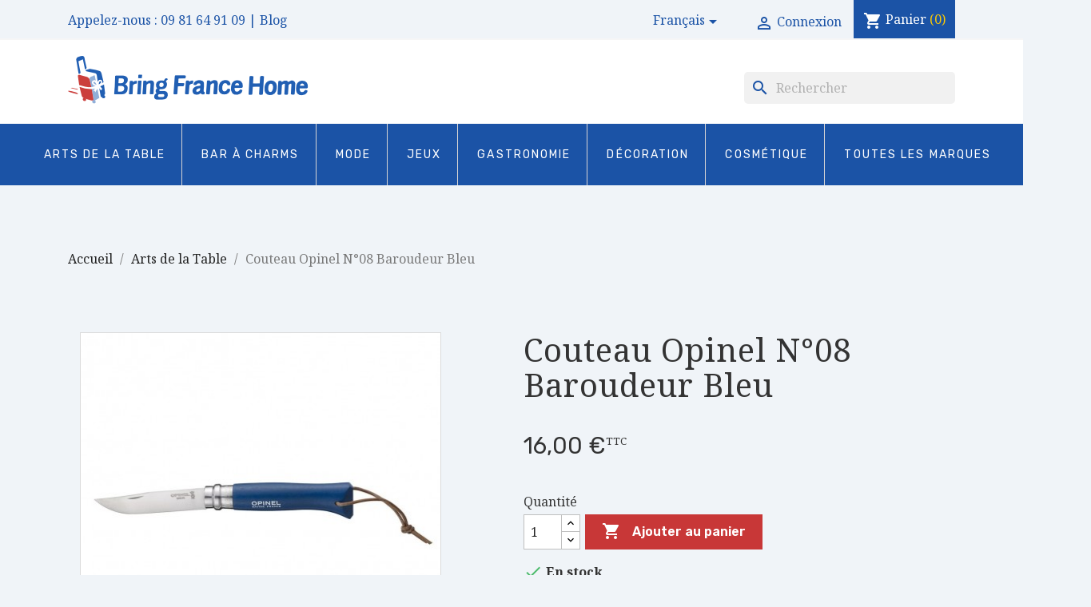

--- FILE ---
content_type: text/html; charset=utf-8
request_url: https://bringfrancehome.com/fr/arts-de-la-table-fabrication-francaise/174-couteau-opinel-n08-baroudeur.html
body_size: 13386
content:
<!doctype html>
<html lang="fr-FR">

  <head>
    
      
  <meta charset="utf-8">


  <meta http-equiv="x-ua-compatible" content="ie=edge">



  <link rel="canonical" href="https://bringfrancehome.com/fr/arts-de-la-table-fabrication-francaise/174-couteau-opinel-n08-baroudeur.html">

  <title>Couteau Opinel N°08 Baroudeur</title>
  <meta name="description" content="Couteau Opinel N°08 Baroudeur Fabriqué en Savoie France depuis 1890 Acier inoxydable Sandvik">
  <meta name="keywords" content="">
  <link rel="preconnect" href="https://fonts.googleapis.com">
  <link rel="preconnect" href="https://fonts.gstatic.com" crossorigin>
  <link href="https://fonts.googleapis.com/css2?family=Rubik:ital,wght@0,300..900;1,300..900&display=swap" rel="stylesheet">
  <link href="https://fonts.googleapis.com/css2?family=Noto+Serif:wght@400;700&display=swap" rel="stylesheet">
        <link rel="canonical" href="https://bringfrancehome.com/fr/arts-de-la-table-fabrication-francaise/174-couteau-opinel-n08-baroudeur.html">
    
                  <link rel="alternate" href="https://bringfrancehome.com/fr/arts-de-la-table-fabrication-francaise/174-couteau-opinel-n08-baroudeur.html" hreflang="fr">
                  <link rel="alternate" href="https://bringfrancehome.com/gb/tableware/174-opinel-n8-baroudeur-trecking-folding-knife.html" hreflang="en-gb">
        



  <meta name="viewport" content="width=device-width, initial-scale=1">



  <link rel="icon" type="image/vnd.microsoft.icon" href="https://bringfrancehome.com/img/favicon.ico?1616154106">
  <link rel="shortcut icon" type="image/x-icon" href="https://bringfrancehome.com/img/favicon.ico?1616154106">



    <link rel="stylesheet" href="https://bringfrancehome.com/themes/classic/assets/css/theme.css" type="text/css" media="all">
  <link rel="stylesheet" href="https://bringfrancehome.com/modules/blockreassurance/views/dist/front.css" type="text/css" media="all">
  <link rel="stylesheet" href="https://bringfrancehome.com/modules/ps_socialfollow/views/css/ps_socialfollow.css" type="text/css" media="all">
  <link rel="stylesheet" href="https://bringfrancehome.com/modules/ps_searchbar/ps_searchbar.css" type="text/css" media="all">
  <link rel="stylesheet" href="https://bringfrancehome.com/js/jquery/ui/themes/base/minified/jquery-ui.min.css" type="text/css" media="all">
  <link rel="stylesheet" href="https://bringfrancehome.com/js/jquery/ui/themes/base/minified/jquery.ui.theme.min.css" type="text/css" media="all">
  <link rel="stylesheet" href="https://bringfrancehome.com/modules/ps_imageslider/css/homeslider.css" type="text/css" media="all">
  <link rel="stylesheet" href="https://bringfrancehome.com/themes/child_classic/assets/css/custom.css" type="text/css" media="all">



  

  <script type="text/javascript">
        var prestashop = {"cart":{"products":[],"totals":{"total":{"type":"total","label":"Total","amount":0,"value":"0,00\u00a0\u20ac"},"total_including_tax":{"type":"total","label":"Total TTC\u00a0:","amount":0,"value":"0,00\u00a0\u20ac"},"total_excluding_tax":{"type":"total","label":"Total HT\u00a0:","amount":0,"value":"0,00\u00a0\u20ac"}},"subtotals":{"products":{"type":"products","label":"Sous-total","amount":0,"value":"0,00\u00a0\u20ac"},"discounts":null,"shipping":{"type":"shipping","label":"Livraison","amount":0,"value":""},"tax":null},"products_count":0,"summary_string":"0 articles","vouchers":{"allowed":1,"added":[]},"discounts":[],"minimalPurchase":0,"minimalPurchaseRequired":""},"currency":{"id":1,"name":"Euro","iso_code":"EUR","iso_code_num":"978","sign":"\u20ac"},"customer":{"lastname":null,"firstname":null,"email":null,"birthday":null,"newsletter":null,"newsletter_date_add":null,"optin":null,"website":null,"company":null,"siret":null,"ape":null,"is_logged":false,"gender":{"type":null,"name":null},"addresses":[]},"country":{"id_zone":39,"id_currency":0,"call_prefix":33,"iso_code":"FR","active":"1","contains_states":"0","need_identification_number":"0","need_zip_code":"1","zip_code_format":"NNNNN","display_tax_label":"1","name":"France","id":8},"language":{"name":"Fran\u00e7ais (French)","iso_code":"fr","locale":"fr-FR","language_code":"fr","active":"1","is_rtl":"0","date_format_lite":"d\/m\/Y","date_format_full":"d\/m\/Y H:i:s","id":1},"page":{"title":"","canonical":"https:\/\/bringfrancehome.com\/fr\/arts-de-la-table-fabrication-francaise\/174-couteau-opinel-n08-baroudeur.html","meta":{"title":"Couteau Opinel N\u00b008 Baroudeur","description":"Couteau Opinel N\u00b008 Baroudeur Fabriqu\u00e9 en Savoie France depuis 1890 Acier inoxydable Sandvik","keywords":"","robots":"index"},"page_name":"product","body_classes":{"lang-fr":true,"lang-rtl":false,"country-FR":true,"currency-EUR":true,"layout-full-width":true,"page-product":true,"tax-display-enabled":true,"page-customer-account":false,"product-id-174":true,"product-Couteau Opinel N\u00b008 Baroudeur Bleu":true,"product-id-category-32":true,"product-id-manufacturer-20":true,"product-id-supplier-0":true,"product-available-for-order":true},"admin_notifications":[],"password-policy":{"feedbacks":{"0":"Tr\u00e8s faible","1":"Faible","2":"Moyenne","3":"Fort","4":"Tr\u00e8s fort","Straight rows of keys are easy to guess":"Les suites de touches sur le clavier sont faciles \u00e0 deviner","Short keyboard patterns are easy to guess":"Les mod\u00e8les courts sur le clavier sont faciles \u00e0 deviner.","Use a longer keyboard pattern with more turns":"Utilisez une combinaison de touches plus longue et plus complexe.","Repeats like \"aaa\" are easy to guess":"Les r\u00e9p\u00e9titions (ex. : \"aaa\") sont faciles \u00e0 deviner.","Repeats like \"abcabcabc\" are only slightly harder to guess than \"abc\"":"Les r\u00e9p\u00e9titions (ex. : \"abcabcabc\") sont seulement un peu plus difficiles \u00e0 deviner que \"abc\".","Sequences like abc or 6543 are easy to guess":"Les s\u00e9quences (ex. : abc ou 6543) sont faciles \u00e0 deviner.","Recent years are easy to guess":"Les ann\u00e9es r\u00e9centes sont faciles \u00e0 deviner.","Dates are often easy to guess":"Les dates sont souvent faciles \u00e0 deviner.","This is a top-10 common password":"Ce mot de passe figure parmi les 10 mots de passe les plus courants.","This is a top-100 common password":"Ce mot de passe figure parmi les 100 mots de passe les plus courants.","This is a very common password":"Ceci est un mot de passe tr\u00e8s courant.","This is similar to a commonly used password":"Ce mot de passe est similaire \u00e0 un mot de passe couramment utilis\u00e9.","A word by itself is easy to guess":"Un mot seul est facile \u00e0 deviner.","Names and surnames by themselves are easy to guess":"Les noms et les surnoms seuls sont faciles \u00e0 deviner.","Common names and surnames are easy to guess":"Les noms et les pr\u00e9noms courants sont faciles \u00e0 deviner.","Use a few words, avoid common phrases":"Utilisez quelques mots, \u00e9vitez les phrases courantes.","No need for symbols, digits, or uppercase letters":"Pas besoin de symboles, de chiffres ou de majuscules.","Avoid repeated words and characters":"\u00c9viter de r\u00e9p\u00e9ter les mots et les caract\u00e8res.","Avoid sequences":"\u00c9viter les s\u00e9quences.","Avoid recent years":"\u00c9vitez les ann\u00e9es r\u00e9centes.","Avoid years that are associated with you":"\u00c9vitez les ann\u00e9es qui vous sont associ\u00e9es.","Avoid dates and years that are associated with you":"\u00c9vitez les dates et les ann\u00e9es qui vous sont associ\u00e9es.","Capitalization doesn't help very much":"Les majuscules ne sont pas tr\u00e8s utiles.","All-uppercase is almost as easy to guess as all-lowercase":"Un mot de passe tout en majuscules est presque aussi facile \u00e0 deviner qu'un mot de passe tout en minuscules.","Reversed words aren't much harder to guess":"Les mots invers\u00e9s ne sont pas beaucoup plus difficiles \u00e0 deviner.","Predictable substitutions like '@' instead of 'a' don't help very much":"Les substitutions pr\u00e9visibles comme '\"@\" au lieu de \"a\" n'aident pas beaucoup.","Add another word or two. Uncommon words are better.":"Ajoutez un autre mot ou deux. Pr\u00e9f\u00e9rez les mots peu courants."}}},"shop":{"name":"Bring France Home","logo":"https:\/\/bringfrancehome.com\/img\/bring-france-home-logo-1616094136.jpg","stores_icon":"https:\/\/bringfrancehome.com\/img\/logo_stores.png","favicon":"https:\/\/bringfrancehome.com\/img\/favicon.ico"},"core_js_public_path":"\/themes\/","urls":{"base_url":"https:\/\/bringfrancehome.com\/","current_url":"https:\/\/bringfrancehome.com\/fr\/arts-de-la-table-fabrication-francaise\/174-couteau-opinel-n08-baroudeur.html","shop_domain_url":"https:\/\/bringfrancehome.com","img_ps_url":"https:\/\/bringfrancehome.com\/img\/","img_cat_url":"https:\/\/bringfrancehome.com\/img\/c\/","img_lang_url":"https:\/\/bringfrancehome.com\/img\/l\/","img_prod_url":"https:\/\/bringfrancehome.com\/img\/p\/","img_manu_url":"https:\/\/bringfrancehome.com\/img\/m\/","img_sup_url":"https:\/\/bringfrancehome.com\/img\/su\/","img_ship_url":"https:\/\/bringfrancehome.com\/img\/s\/","img_store_url":"https:\/\/bringfrancehome.com\/img\/st\/","img_col_url":"https:\/\/bringfrancehome.com\/img\/co\/","img_url":"https:\/\/bringfrancehome.com\/themes\/child_classic\/assets\/img\/","css_url":"https:\/\/bringfrancehome.com\/themes\/child_classic\/assets\/css\/","js_url":"https:\/\/bringfrancehome.com\/themes\/child_classic\/assets\/js\/","pic_url":"https:\/\/bringfrancehome.com\/upload\/","theme_assets":"https:\/\/bringfrancehome.com\/themes\/child_classic\/assets\/","theme_dir":"https:\/\/bringfrancehome.com\/themes\/child_classic\/","pages":{"address":"https:\/\/bringfrancehome.com\/fr\/adresse","addresses":"https:\/\/bringfrancehome.com\/fr\/adresses","authentication":"https:\/\/bringfrancehome.com\/fr\/connexion","manufacturer":"https:\/\/bringfrancehome.com\/fr\/fabricants","cart":"https:\/\/bringfrancehome.com\/fr\/panier","category":"https:\/\/bringfrancehome.com\/fr\/index.php?controller=category","cms":"https:\/\/bringfrancehome.com\/fr\/index.php?controller=cms","contact":"https:\/\/bringfrancehome.com\/fr\/contact","discount":"https:\/\/bringfrancehome.com\/fr\/reduction","guest_tracking":"https:\/\/bringfrancehome.com\/fr\/suivi-commande-invite","history":"https:\/\/bringfrancehome.com\/fr\/historique-commandes","identity":"https:\/\/bringfrancehome.com\/fr\/identite","index":"https:\/\/bringfrancehome.com\/fr\/","my_account":"https:\/\/bringfrancehome.com\/fr\/mon-compte","order_confirmation":"https:\/\/bringfrancehome.com\/fr\/confirmation-commande","order_detail":"https:\/\/bringfrancehome.com\/fr\/index.php?controller=order-detail","order_follow":"https:\/\/bringfrancehome.com\/fr\/suivi-commande","order":"https:\/\/bringfrancehome.com\/fr\/commande","order_return":"https:\/\/bringfrancehome.com\/fr\/index.php?controller=order-return","order_slip":"https:\/\/bringfrancehome.com\/fr\/avoirs","pagenotfound":"https:\/\/bringfrancehome.com\/fr\/page-introuvable","password":"https:\/\/bringfrancehome.com\/fr\/recuperation-mot-de-passe","pdf_invoice":"https:\/\/bringfrancehome.com\/fr\/index.php?controller=pdf-invoice","pdf_order_return":"https:\/\/bringfrancehome.com\/fr\/index.php?controller=pdf-order-return","pdf_order_slip":"https:\/\/bringfrancehome.com\/fr\/index.php?controller=pdf-order-slip","prices_drop":"https:\/\/bringfrancehome.com\/fr\/promotions","product":"https:\/\/bringfrancehome.com\/fr\/index.php?controller=product","registration":"https:\/\/bringfrancehome.com\/fr\/index.php?controller=registration","search":"https:\/\/bringfrancehome.com\/fr\/recherche","sitemap":"https:\/\/bringfrancehome.com\/fr\/plan-site","stores":"https:\/\/bringfrancehome.com\/fr\/magasins","supplier":"https:\/\/bringfrancehome.com\/fr\/fournisseur","new_products":"https:\/\/bringfrancehome.com\/fr\/nouveaux-produits","brands":"https:\/\/bringfrancehome.com\/fr\/fabricants","register":"https:\/\/bringfrancehome.com\/fr\/index.php?controller=registration","order_login":"https:\/\/bringfrancehome.com\/fr\/commande?login=1"},"alternative_langs":{"fr":"https:\/\/bringfrancehome.com\/fr\/arts-de-la-table-fabrication-francaise\/174-couteau-opinel-n08-baroudeur.html","en-gb":"https:\/\/bringfrancehome.com\/gb\/tableware\/174-opinel-n8-baroudeur-trecking-folding-knife.html"},"actions":{"logout":"https:\/\/bringfrancehome.com\/fr\/?mylogout="},"no_picture_image":{"bySize":{"small_default":{"url":"https:\/\/bringfrancehome.com\/img\/p\/fr-default-small_default.jpg","width":98,"height":98},"cart_default":{"url":"https:\/\/bringfrancehome.com\/img\/p\/fr-default-cart_default.jpg","width":125,"height":125},"home_default":{"url":"https:\/\/bringfrancehome.com\/img\/p\/fr-default-home_default.jpg","width":370,"height":493},"medium_default":{"url":"https:\/\/bringfrancehome.com\/img\/p\/fr-default-medium_default.jpg","width":452,"height":452},"large_default":{"url":"https:\/\/bringfrancehome.com\/img\/p\/fr-default-large_default.jpg","width":525,"height":704}},"small":{"url":"https:\/\/bringfrancehome.com\/img\/p\/fr-default-small_default.jpg","width":98,"height":98},"medium":{"url":"https:\/\/bringfrancehome.com\/img\/p\/fr-default-home_default.jpg","width":370,"height":493},"large":{"url":"https:\/\/bringfrancehome.com\/img\/p\/fr-default-large_default.jpg","width":525,"height":704},"legend":""}},"configuration":{"display_taxes_label":true,"display_prices_tax_incl":true,"is_catalog":false,"show_prices":true,"opt_in":{"partner":false},"quantity_discount":{"type":"discount","label":"Remise sur prix unitaire"},"voucher_enabled":1,"return_enabled":0},"field_required":[],"breadcrumb":{"links":[{"title":"Accueil","url":"https:\/\/bringfrancehome.com\/fr\/"},{"title":"Arts de la Table ","url":"https:\/\/bringfrancehome.com\/fr\/32-arts-de-la-table-fabrication-francaise"},{"title":"Couteau Opinel N\u00b008 Baroudeur Bleu","url":"https:\/\/bringfrancehome.com\/fr\/arts-de-la-table-fabrication-francaise\/174-couteau-opinel-n08-baroudeur.html"}],"count":3},"link":{"protocol_link":"https:\/\/","protocol_content":"https:\/\/"},"time":1769014330,"static_token":"bffcce235e72f7b17ed9caf82413fa77","token":"e9cc7a1d98d4dcd08c7d26b75fc1b823","debug":false};
        var psemailsubscription_subscription = "https:\/\/bringfrancehome.com\/fr\/module\/ps_emailsubscription\/subscription";
        var psr_icon_color = "#FFFFFF";
      </script>



  



    
  <meta property="og:type" content="product">
  <meta property="og:url" content="https://bringfrancehome.com/fr/arts-de-la-table-fabrication-francaise/174-couteau-opinel-n08-baroudeur.html">
  <meta property="og:title" content="Couteau Opinel N°08 Baroudeur">
  <meta property="og:site_name" content="Bring France Home">
  <meta property="og:description" content="Couteau Opinel N°08 Baroudeur Fabriqué en Savoie France depuis 1890 Acier inoxydable Sandvik">
  <meta property="og:image" content="https://bringfrancehome.com/635-large_default/couteau-opinel-n08-baroudeur.jpg">
      <meta property="product:pretax_price:amount" content="13.333333">
    <meta property="product:pretax_price:currency" content="EUR">
    <meta property="product:price:amount" content="16">
    <meta property="product:price:currency" content="EUR">
    
  </head>

  <body id="product" class="lang-fr country-fr currency-eur layout-full-width page-product tax-display-enabled product-id-174 product-couteau-opinel-n--08-baroudeur-bleu product-id-category-32 product-id-manufacturer-20 product-id-supplier-0 product-available-for-order">

    
      
    

    <main>
      
              

      <header id="header">
        
          
  <div class="header-banner">
    
  </div>



  <nav class="header-nav">
    <div class="container">
      <div class="row">
        <div class="hidden-sm-down">
          <div class="col-md-5 col-xs-12">
            <div id="_desktop_contact_link">
  <div id="contact-link">
                Appelez-nous : <span>09 81 64 91 09</span>
      </div>
</div>

            <!-- Use 'hooks' in Admin > Apparence > Position would be better... but I didnt figure out how-->
            <a href="https://lesfrenchquiches.com/fr/"> | Blog</a>
          </div>
          <div class="col-md-7 right-nav">
              <div id="_desktop_language_selector">
  <div class="language-selector-wrapper">
    <span id="language-selector-label" class="hidden-md-up">Langue :</span>
    <div class="language-selector dropdown js-dropdown">
      <button data-toggle="dropdown" class="hidden-sm-down btn-unstyle" aria-haspopup="true" aria-expanded="false" aria-label="Sélecteur de langue">
        <span class="expand-more">Français</span>
        <i class="material-icons expand-more">&#xE5C5;</i>
      </button>
      <ul class="dropdown-menu hidden-sm-down" aria-labelledby="language-selector-label">
                  <li  class="current" >
            <a href="https://bringfrancehome.com/fr/arts-de-la-table-fabrication-francaise/174-couteau-opinel-n08-baroudeur.html" class="dropdown-item" data-iso-code="fr">Français</a>
          </li>
                  <li >
            <a href="https://bringfrancehome.com/gb/tableware/174-opinel-n8-baroudeur-trecking-folding-knife.html" class="dropdown-item" data-iso-code="gb">English GB</a>
          </li>
              </ul>
      <select class="link hidden-md-up" aria-labelledby="language-selector-label">
                  <option value="https://bringfrancehome.com/fr/arts-de-la-table-fabrication-francaise/174-couteau-opinel-n08-baroudeur.html" selected="selected" data-iso-code="fr">
            Français
          </option>
                  <option value="https://bringfrancehome.com/gb/tableware/174-opinel-n8-baroudeur-trecking-folding-knife.html" data-iso-code="gb">
            English GB
          </option>
              </select>
    </div>
  </div>
</div>
<div id="_desktop_user_info">
  <div class="user-info">
          <a
        href="https://bringfrancehome.com/fr/mon-compte"
        title="Identifiez-vous"
        rel="nofollow"
      >
        <i class="material-icons">&#xE7FF;</i>
        <span class="hidden-sm-down">Connexion</span>
      </a>
      </div>
</div>
<div id="_desktop_cart">
  <div class="blockcart cart-preview inactive" data-refresh-url="//bringfrancehome.com/fr/module/ps_shoppingcart/ajax">
    <div class="header">
              <i class="material-icons shopping-cart" aria-hidden="true">shopping_cart</i>
        <span class="hidden-sm-down">Panier</span>
        <span class="cart-products-count">(0)</span>
          </div>
  </div>
</div>

          </div>
        </div>
        <div class="hidden-md-up text-sm-center mobile">
          <div class="float-xs-left" id="menu-icon">
            <i class="material-icons d-inline">&#xE5D2;</i>
          </div>
          <div class="float-xs-right" id="_mobile_cart"></div>
          <div class="float-xs-right" id="_mobile_user_info"></div>
          <div class="float-xs-right" id="_mobile_blog"><a href="https://lesfrenchquiches.com/" title="Blog" style="color: #c83737">Blog</a></div>
          <div class="top-logo" id="_mobile_logo"></div>
          <div class="clearfix"></div>
        </div>
      </div>
    </div>
  </nav>



  <div class="header-top">
    <div class="container position-relative">
       <div class="row">
          <div class="col-md-12 hidden-sm-down" id="_desktop_logo">
                                <a href="https://bringfrancehome.com/">
                    <img class="logo img-responsive" src="https://bringfrancehome.com/img/bring-france-home-logo-1616094136.jpg" alt="Bring France Home">
                  </a>
                          </div>
        </div>
        <div class="row">
          <div class="col-md-12 col-sm-12 position-static">
            <div id="search_widget" class="search-widgets" data-search-controller-url="//bringfrancehome.com/fr/recherche">
  <form method="get" action="//bringfrancehome.com/fr/recherche">
    <input type="hidden" name="controller" value="search">
    <i class="material-icons search" aria-hidden="true">search</i>
    <input type="text" name="s" value="" placeholder="Rechercher" aria-label="Rechercher">
    <i class="material-icons clear" aria-hidden="true">clear</i>
  </form>
</div>


<div class="menu js-top-menu position-static hidden-sm-down" id="_desktop_top_menu">
    
          <ul class="top-menu" id="top-menu" data-depth="0">
                    <li class="category" id="category-32">
                          <a
                class="dropdown-item"
                href="https://bringfrancehome.com/fr/32-arts-de-la-table-fabrication-francaise" data-depth="0"
                              >
                                Arts de la Table 
              </a>
                          </li>
                    <li class="category" id="category-36">
                          <a
                class="dropdown-item"
                href="https://bringfrancehome.com/fr/36-bar-a-charms" data-depth="0"
                              >
                                Bar à Charms
              </a>
                          </li>
                    <li class="category" id="category-24">
                          <a
                class="dropdown-item"
                href="https://bringfrancehome.com/fr/24-mode" data-depth="0"
                              >
                                Mode
              </a>
                          </li>
                    <li class="category" id="category-18">
                          <a
                class="dropdown-item"
                href="https://bringfrancehome.com/fr/18-jeux-et-jouets" data-depth="0"
                              >
                                Jeux
              </a>
                          </li>
                    <li class="category" id="category-12">
                          <a
                class="dropdown-item"
                href="https://bringfrancehome.com/fr/12-gastronomie" data-depth="0"
                              >
                                Gastronomie
              </a>
                          </li>
                    <li class="category" id="category-22">
                          <a
                class="dropdown-item"
                href="https://bringfrancehome.com/fr/22-decoration" data-depth="0"
                              >
                                Décoration
              </a>
                          </li>
                    <li class="category" id="category-23">
                          <a
                class="dropdown-item"
                href="https://bringfrancehome.com/fr/23-cosmetique" data-depth="0"
                              >
                                Cosmétique
              </a>
                          </li>
                    <li class="manufacturers" id="manufacturers">
                          <a
                class="dropdown-item"
                href="https://bringfrancehome.com/fr/fabricants" data-depth="0"
                              >
                                                                      <span class="float-xs-right hidden-md-up">
                    <span data-target="#top_sub_menu_1258" data-toggle="collapse" class="navbar-toggler collapse-icons">
                      <i class="material-icons add">&#xE313;</i>
                      <i class="material-icons remove">&#xE316;</i>
                    </span>
                  </span>
                                Toutes les marques
              </a>
                            <div  class="popover sub-menu js-sub-menu collapse" id="top_sub_menu_1258">
                
          <ul class="top-menu"  data-depth="1">
                    <li class="manufacturer" id="manufacturer-27">
                          <a
                class="dropdown-item dropdown-submenu"
                href="https://bringfrancehome.com/fr/brand/27-brochier-soieries" data-depth="1"
                              >
                                Brochier Soieries
              </a>
                          </li>
                    <li class="manufacturer" id="manufacturer-36">
                          <a
                class="dropdown-item dropdown-submenu"
                href="https://bringfrancehome.com/fr/brand/36-caramel-d-isigny" data-depth="1"
                              >
                                Caramel d&#039;Isigny
              </a>
                          </li>
                    <li class="manufacturer" id="manufacturer-19">
                          <a
                class="dropdown-item dropdown-submenu"
                href="https://bringfrancehome.com/fr/brand/19-distillerie-bourgeois" data-depth="1"
                              >
                                Distillerie Bourgeois
              </a>
                          </li>
                    <li class="manufacturer" id="manufacturer-32">
                          <a
                class="dropdown-item dropdown-submenu"
                href="https://bringfrancehome.com/fr/brand/32-feret-parfumeur" data-depth="1"
                              >
                                Féret Parfumeur
              </a>
                          </li>
                    <li class="manufacturer" id="manufacturer-11">
                          <a
                class="dropdown-item dropdown-submenu"
                href="https://bringfrancehome.com/fr/brand/11-gien" data-depth="1"
                              >
                                Gien
              </a>
                          </li>
                    <li class="manufacturer" id="manufacturer-23">
                          <a
                class="dropdown-item dropdown-submenu"
                href="https://bringfrancehome.com/fr/brand/23-la-rochere" data-depth="1"
                              >
                                La Rochère
              </a>
                          </li>
                    <li class="manufacturer" id="manufacturer-26">
                          <a
                class="dropdown-item dropdown-submenu"
                href="https://bringfrancehome.com/fr/brand/26-larmorie" data-depth="1"
                              >
                                Larmorie
              </a>
                          </li>
                    <li class="manufacturer" id="manufacturer-13">
                          <a
                class="dropdown-item dropdown-submenu"
                href="https://bringfrancehome.com/fr/brand/13-laulhere" data-depth="1"
                              >
                                Laulhère
              </a>
                          </li>
                    <li class="manufacturer" id="manufacturer-34">
                          <a
                class="dropdown-item dropdown-submenu"
                href="https://bringfrancehome.com/fr/brand/34-le-vent-a-la-francaise" data-depth="1"
                              >
                                Le Vent à la Française
              </a>
                          </li>
                    <li class="manufacturer" id="manufacturer-21">
                          <a
                class="dropdown-item dropdown-submenu"
                href="https://bringfrancehome.com/fr/brand/21-maison-bonnefoy" data-depth="1"
                              >
                                Maison Bonnefoy
              </a>
                          </li>
                    <li class="manufacturer" id="manufacturer-35">
                          <a
                class="dropdown-item dropdown-submenu"
                href="https://bringfrancehome.com/fr/brand/35-maison-broussaud" data-depth="1"
                              >
                                Maison Broussaud
              </a>
                          </li>
                    <li class="manufacturer" id="manufacturer-20">
                          <a
                class="dropdown-item dropdown-submenu"
                href="https://bringfrancehome.com/fr/brand/20-opinel" data-depth="1"
                              >
                                Opinel
              </a>
                          </li>
                    <li class="manufacturer" id="manufacturer-33">
                          <a
                class="dropdown-item dropdown-submenu"
                href="https://bringfrancehome.com/fr/brand/33-peugeot-saveurs" data-depth="1"
                              >
                                Peugeot Saveurs
              </a>
                          </li>
                    <li class="manufacturer" id="manufacturer-18">
                          <a
                class="dropdown-item dropdown-submenu"
                href="https://bringfrancehome.com/fr/brand/18-savonnerie-de-nyons" data-depth="1"
                              >
                                Savonnerie de Nyons
              </a>
                          </li>
                    <li class="manufacturer" id="manufacturer-15">
                          <a
                class="dropdown-item dropdown-submenu"
                href="https://bringfrancehome.com/fr/brand/15-tissage-moutet" data-depth="1"
                              >
                                Tissage MOUTET
              </a>
                          </li>
                    <li class="manufacturer" id="manufacturer-9">
                          <a
                class="dropdown-item dropdown-submenu"
                href="https://bringfrancehome.com/fr/brand/9-vilac" data-depth="1"
                              >
                                Vilac
              </a>
                          </li>
                    <li class="manufacturer" id="manufacturer-28">
                          <a
                class="dropdown-item dropdown-submenu"
                href="https://bringfrancehome.com/fr/brand/28-wilson-jeux" data-depth="1"
                              >
                                Wilson Jeux
              </a>
                          </li>
              </ul>
    
              </div>
                          </li>
              </ul>
    
    <div class="clearfix"></div>
</div>

            <div class="clearfix"></div>
          </div>
        </div>
      </div>
      <div id="mobile_top_menu_wrapper" class="row hidden-md-up" style="display:none;">
        <div class="js-top-menu mobile" id="_mobile_top_menu"></div>
        <div class="js-top-menu-bottom">
          <div id="_mobile_currency_selector"></div>
          <div id="_mobile_language_selector"></div>
          <div id="_mobile_contact_link"></div>
        </div>
      </div>
    </div>
  </div>
  

        
      </header>

      <section id="wrapper">
        
          
<aside id="notifications">
  <div class="container">
    
    
    
      </div>
</aside>
        

        
        <div class="container">
          
            <nav data-depth="3" class="breadcrumb hidden-sm-down">
  <ol>
    
              
          <li>
                          <a href="https://bringfrancehome.com/fr/"><span>Accueil</span></a>
                      </li>
        
              
          <li>
                          <a href="https://bringfrancehome.com/fr/32-arts-de-la-table-fabrication-francaise"><span>Arts de la Table </span></a>
                      </li>
        
              
          <li>
                          <span>Couteau Opinel N°08 Baroudeur Bleu</span>
                      </li>
        
          
  </ol>
</nav>
          

          

          
  <div id="content-wrapper" class="js-content-wrapper">
    
    

  <section id="main" itemscope itemtype="https://schema.org/Product">
    <meta itemprop="url" content="https://bringfrancehome.com/fr/arts-de-la-table-fabrication-francaise/174-couteau-opinel-n08-baroudeur.html">

    <div class="row product-container">
      <div class="col-md-6">
        
          <section class="page-content" id="content">
            
              
    <ul class="product-flags js-product-flags">
            </ul>


              
                <div class="images-container js-images-container">
  
    <div class="product-cover">
              <img
          class="js-qv-product-cover img-fluid"
          src="https://bringfrancehome.com/635-medium_default/couteau-opinel-n08-baroudeur.jpg"
                      alt="Couteau Opinel N°08 Baroudeur"
            title="Couteau Opinel N°08 Baroudeur"
                    loading="lazy"
          width="452"
          height="452"
        >
        <div class="layer hidden-sm-down" data-toggle="modal" data-target="#product-modal">
          <i class="material-icons zoom-in">search</i>
        </div>
          </div>
  

  
    <div class="js-qv-mask mask">
      <ul class="product-images js-qv-product-images">
                  <li class="thumb-container js-thumb-container">
            <img
              class="thumb js-thumb  selected js-thumb-selected "
              data-image-medium-src="https://bringfrancehome.com/635-medium_default/couteau-opinel-n08-baroudeur.jpg"
              data-image-large-src="https://bringfrancehome.com/635-large_default/couteau-opinel-n08-baroudeur.jpg"
              src="https://bringfrancehome.com/635-small_default/couteau-opinel-n08-baroudeur.jpg"
                              alt="Couteau Opinel N°08 Baroudeur"
                title="Couteau Opinel N°08 Baroudeur"
                            loading="lazy"
              width="98"
              height="98"
            >
          </li>
              </ul>
    </div>
  

</div>
              
              <div class="scroll-box-arrows">
                <i class="material-icons left">&#xE314;</i>
                <i class="material-icons right">&#xE315;</i>
              </div>

            
          </section>
        
        </div>
        <div class="col-md-6">
          
            
              <h1 class="h1" itemprop="name">Couteau Opinel N°08 Baroudeur Bleu</h1>
            
          
          
              <div class="product-prices js-product-prices">
    
          

    
      <div
        class="product-price h5 ">

        <div class="current-price">
          <span class='current-price-value' content="16">
                                      16,00 €
                      </span>

                  </div>

        
                  
      </div>
    

    
          

    
          

    
          

    

    <div class="tax-shipping-delivery-label">
              TTC
            
      
                                          </div>
  </div>
          
          <div class="product-actions">
  
    <form action="https://bringfrancehome.com/fr/panier" method="post" id="add-to-cart-or-refresh">
      <input type="hidden" name="token" value="bffcce235e72f7b17ed9caf82413fa77">
      <input type="hidden" name="id_product" value="174" id="product_page_product_id">
      <input type="hidden" name="id_customization" value="0" id="product_customization_id">

      
        <div class="product-variants js-product-variants">
  </div>
      

      
              

      
        <section class="product-discounts js-product-discounts">
  </section>
      

      
        <div class="product-add-to-cart">
      <span class="control-label">Quantité</span>

    
      <div class="product-quantity clearfix">
        <div class="qty">
          <input
            type="number"
            name="qty"
            id="quantity_wanted"
            value="1"
            class="input-group"
            min="1"
            aria-label="Quantité"
          >
        </div>

        <div class="add">
          <button
            class="btn btn-primary add-to-cart"
            data-button-action="add-to-cart"
            type="submit"
                      >
            <i class="material-icons shopping-cart">&#xE547;</i>
            Ajouter au panier
          </button>
        </div>

        
      </div>
    

    
                  <span id="product-availability">            <i class="material-icons rtl-no-flip product-available">&#xE5CA;</i>
                    En stock
          </span>

                    
    

    
      <p class="product-minimal-quantity">
              </p>
    
  </div>
      

      
        <div class="product-additional-info js-product-additional-info">
  
</div>
      

            
    </form>
  

</div>
          <div class="product-information">
            
              <div id="product-description-short-174" class="product-description" itemprop="description"><p>Le Couteau N°08 baroudeur est équipé d'un lien en cuir, la longueur de sa lame est de 8,5 cm.</p>
<p>Le couteau Opinal Baroudeur n°8 est disponible en deux couleurs , Rouge et Bleu</p></div>
            

                                    <div class="product-manufacturer">
                              <a href="https://bringfrancehome.com/fr/brand/20-opinel">
                  <img src="https://bringfrancehome.com/img/m/20.jpg" class="img img-thumbnail manufacturer-logo" alt="Opinel">
                </a>
                          </div>
                      
              
            

        </div>
      </div>
      </div>
            <div class="tab-content" id="tab-content">
       <div id="description">
         <h5>Description</h5>
         
            <div class="product-description">
              <h2>Acier Inoxydable Sandvik</h2>
<p>L'acier inoxydable 12C27 modifié de Sandvik mis au point pour Opinel est réputé pour son tranchant et sa facilité d'entretien. Il a une teneur en carbone au moins égale à 0,40% ce qui permet d'obtenir un tranchant très satisfaisant sans être sensible à la corrosion.</p>
<h2>Manche</h2>
<p>Le charme est issu d'exploitations françaises. C'est un bois blanc avec peu de veinage, idéal pour appliquer les couleurs sans les dénaturer. Le manche est verni pour être mieux protégé contre l'humidité et les salissures.</p>
<h2>Bague de Sécurité</h2>
<p>Inventée en 1955 par Marcel Opinel, la bague de sécurité Virobloc est constituée de deux parties : une partie fixe et une partie coulissante. En plus du blocage de la lame en position ouverte (sécurité d'utilisation), il est désormais possible de verrouiller la lame en position fermée (sécurité de transport).</p>
              <div class="caracteri">Fiche technique</div>
              
                <div 
     id="product-details"
     data-product="{&quot;id_shop_default&quot;:1,&quot;id_manufacturer&quot;:20,&quot;id_supplier&quot;:0,&quot;reference&quot;:&quot;2430000003189&quot;,&quot;is_virtual&quot;:&quot;0&quot;,&quot;delivery_in_stock&quot;:&quot;&quot;,&quot;delivery_out_stock&quot;:&quot;&quot;,&quot;id_category_default&quot;:32,&quot;on_sale&quot;:&quot;0&quot;,&quot;online_only&quot;:&quot;0&quot;,&quot;ecotax&quot;:0,&quot;minimal_quantity&quot;:1,&quot;low_stock_threshold&quot;:null,&quot;low_stock_alert&quot;:&quot;0&quot;,&quot;price&quot;:&quot;16,00\u00a0\u20ac&quot;,&quot;unity&quot;:&quot;&quot;,&quot;unit_price&quot;:&quot;&quot;,&quot;unit_price_ratio&quot;:0,&quot;additional_shipping_cost&quot;:&quot;0.000000&quot;,&quot;customizable&quot;:0,&quot;text_fields&quot;:0,&quot;uploadable_files&quot;:0,&quot;active&quot;:&quot;1&quot;,&quot;redirect_type&quot;:&quot;default&quot;,&quot;id_type_redirected&quot;:0,&quot;available_for_order&quot;:&quot;1&quot;,&quot;available_date&quot;:&quot;0000-00-00&quot;,&quot;show_condition&quot;:&quot;0&quot;,&quot;condition&quot;:&quot;new&quot;,&quot;show_price&quot;:&quot;1&quot;,&quot;indexed&quot;:&quot;1&quot;,&quot;visibility&quot;:&quot;both&quot;,&quot;cache_default_attribute&quot;:0,&quot;advanced_stock_management&quot;:&quot;0&quot;,&quot;date_add&quot;:&quot;2017-11-10 17:46:44&quot;,&quot;date_upd&quot;:&quot;2025-03-11 11:57:32&quot;,&quot;pack_stock_type&quot;:3,&quot;meta_description&quot;:&quot;Couteau Opinel N\u00b008 Baroudeur Fabriqu\u00e9 en Savoie France depuis 1890 Acier inoxydable Sandvik&quot;,&quot;meta_keywords&quot;:&quot;&quot;,&quot;meta_title&quot;:&quot;Couteau Opinel N\u00b008 Baroudeur&quot;,&quot;link_rewrite&quot;:&quot;couteau-opinel-n08-baroudeur&quot;,&quot;name&quot;:&quot;Couteau Opinel N\u00b008 Baroudeur Bleu&quot;,&quot;description&quot;:&quot;&lt;h2&gt;Acier Inoxydable Sandvik&lt;\/h2&gt;\n&lt;p&gt;L&#039;acier inoxydable 12C27 modifi\u00e9 de Sandvik mis au point pour Opinel est r\u00e9put\u00e9 pour son tranchant et sa facilit\u00e9 d&#039;entretien. Il a une teneur en carbone au moins \u00e9gale \u00e0 0,40% ce qui permet d&#039;obtenir un tranchant tr\u00e8s satisfaisant sans \u00eatre sensible \u00e0 la corrosion.&lt;\/p&gt;\n&lt;h2&gt;Manche&lt;\/h2&gt;\n&lt;p&gt;Le charme est issu d&#039;exploitations fran\u00e7aises. C&#039;est un bois blanc avec peu de veinage, id\u00e9al pour appliquer les couleurs sans les d\u00e9naturer. Le manche est verni pour \u00eatre mieux prot\u00e9g\u00e9 contre l&#039;humidit\u00e9 et les salissures.&lt;\/p&gt;\n&lt;h2&gt;Bague de S\u00e9curit\u00e9&lt;\/h2&gt;\n&lt;p&gt;Invent\u00e9e en 1955 par Marcel Opinel, la bague de s\u00e9curit\u00e9 Virobloc est constitu\u00e9e de deux parties : une partie fixe et une partie coulissante. En plus du blocage de la lame en position ouverte (s\u00e9curit\u00e9 d&#039;utilisation), il est d\u00e9sormais possible de verrouiller la lame en position ferm\u00e9e (s\u00e9curit\u00e9 de transport).&lt;\/p&gt;&quot;,&quot;description_short&quot;:&quot;&lt;p&gt;Le Couteau N\u00b008 baroudeur est \u00e9quip\u00e9 d&#039;un lien en cuir, la longueur de sa lame est de 8,5 cm.&lt;\/p&gt;\n&lt;p&gt;Le couteau Opinal Baroudeur n\u00b08 est disponible en deux couleurs , Rouge et Bleu&lt;\/p&gt;&quot;,&quot;available_now&quot;:&quot;En stock&quot;,&quot;available_later&quot;:&quot;Rupture de stock&quot;,&quot;id&quot;:174,&quot;id_product&quot;:174,&quot;out_of_stock&quot;:0,&quot;new&quot;:0,&quot;id_product_attribute&quot;:0,&quot;quantity_wanted&quot;:1,&quot;extraContent&quot;:[],&quot;allow_oosp&quot;:0,&quot;category&quot;:&quot;arts-de-la-table-fabrication-francaise&quot;,&quot;category_name&quot;:&quot;Arts de la Table &quot;,&quot;link&quot;:&quot;https:\/\/bringfrancehome.com\/fr\/arts-de-la-table-fabrication-francaise\/174-couteau-opinel-n08-baroudeur.html&quot;,&quot;manufacturer_name&quot;:&quot;Opinel&quot;,&quot;attribute_price&quot;:0,&quot;price_tax_exc&quot;:13.333333,&quot;price_without_reduction&quot;:16,&quot;reduction&quot;:0,&quot;specific_prices&quot;:false,&quot;quantity&quot;:14,&quot;quantity_all_versions&quot;:14,&quot;id_image&quot;:&quot;fr-default&quot;,&quot;features&quot;:[{&quot;name&quot;:&quot;Origine&quot;,&quot;value&quot;:&quot;Savoie&quot;,&quot;id_feature&quot;:12,&quot;position&quot;:2,&quot;id_feature_value&quot;:31555}],&quot;attachments&quot;:[],&quot;virtual&quot;:0,&quot;pack&quot;:0,&quot;packItems&quot;:[],&quot;nopackprice&quot;:0,&quot;customization_required&quot;:false,&quot;rate&quot;:20,&quot;tax_name&quot;:&quot;TVA FR 20%&quot;,&quot;ecotax_rate&quot;:0,&quot;customizations&quot;:{&quot;fields&quot;:[]},&quot;id_customization&quot;:0,&quot;is_customizable&quot;:false,&quot;show_quantities&quot;:false,&quot;quantity_label&quot;:&quot;Produits&quot;,&quot;quantity_discounts&quot;:[],&quot;customer_group_discount&quot;:0,&quot;images&quot;:[{&quot;cover&quot;:1,&quot;id_image&quot;:635,&quot;legend&quot;:&quot;Couteau Opinel N\u00b008 Baroudeur&quot;,&quot;position&quot;:1,&quot;bySize&quot;:{&quot;small_default&quot;:{&quot;url&quot;:&quot;https:\/\/bringfrancehome.com\/635-small_default\/couteau-opinel-n08-baroudeur.jpg&quot;,&quot;width&quot;:98,&quot;height&quot;:98,&quot;sources&quot;:{&quot;jpg&quot;:&quot;https:\/\/bringfrancehome.com\/635-small_default\/couteau-opinel-n08-baroudeur.jpg&quot;}},&quot;cart_default&quot;:{&quot;url&quot;:&quot;https:\/\/bringfrancehome.com\/635-cart_default\/couteau-opinel-n08-baroudeur.jpg&quot;,&quot;width&quot;:125,&quot;height&quot;:125,&quot;sources&quot;:{&quot;jpg&quot;:&quot;https:\/\/bringfrancehome.com\/635-cart_default\/couteau-opinel-n08-baroudeur.jpg&quot;}},&quot;home_default&quot;:{&quot;url&quot;:&quot;https:\/\/bringfrancehome.com\/635-home_default\/couteau-opinel-n08-baroudeur.jpg&quot;,&quot;width&quot;:370,&quot;height&quot;:493,&quot;sources&quot;:{&quot;jpg&quot;:&quot;https:\/\/bringfrancehome.com\/635-home_default\/couteau-opinel-n08-baroudeur.jpg&quot;}},&quot;medium_default&quot;:{&quot;url&quot;:&quot;https:\/\/bringfrancehome.com\/635-medium_default\/couteau-opinel-n08-baroudeur.jpg&quot;,&quot;width&quot;:452,&quot;height&quot;:452,&quot;sources&quot;:{&quot;jpg&quot;:&quot;https:\/\/bringfrancehome.com\/635-medium_default\/couteau-opinel-n08-baroudeur.jpg&quot;}},&quot;large_default&quot;:{&quot;url&quot;:&quot;https:\/\/bringfrancehome.com\/635-large_default\/couteau-opinel-n08-baroudeur.jpg&quot;,&quot;width&quot;:525,&quot;height&quot;:704,&quot;sources&quot;:{&quot;jpg&quot;:&quot;https:\/\/bringfrancehome.com\/635-large_default\/couteau-opinel-n08-baroudeur.jpg&quot;}}},&quot;small&quot;:{&quot;url&quot;:&quot;https:\/\/bringfrancehome.com\/635-small_default\/couteau-opinel-n08-baroudeur.jpg&quot;,&quot;width&quot;:98,&quot;height&quot;:98,&quot;sources&quot;:{&quot;jpg&quot;:&quot;https:\/\/bringfrancehome.com\/635-small_default\/couteau-opinel-n08-baroudeur.jpg&quot;}},&quot;medium&quot;:{&quot;url&quot;:&quot;https:\/\/bringfrancehome.com\/635-home_default\/couteau-opinel-n08-baroudeur.jpg&quot;,&quot;width&quot;:370,&quot;height&quot;:493,&quot;sources&quot;:{&quot;jpg&quot;:&quot;https:\/\/bringfrancehome.com\/635-home_default\/couteau-opinel-n08-baroudeur.jpg&quot;}},&quot;large&quot;:{&quot;url&quot;:&quot;https:\/\/bringfrancehome.com\/635-large_default\/couteau-opinel-n08-baroudeur.jpg&quot;,&quot;width&quot;:525,&quot;height&quot;:704,&quot;sources&quot;:{&quot;jpg&quot;:&quot;https:\/\/bringfrancehome.com\/635-large_default\/couteau-opinel-n08-baroudeur.jpg&quot;}},&quot;associatedVariants&quot;:[]}],&quot;cover&quot;:{&quot;cover&quot;:1,&quot;id_image&quot;:635,&quot;legend&quot;:&quot;Couteau Opinel N\u00b008 Baroudeur&quot;,&quot;position&quot;:1,&quot;bySize&quot;:{&quot;small_default&quot;:{&quot;url&quot;:&quot;https:\/\/bringfrancehome.com\/635-small_default\/couteau-opinel-n08-baroudeur.jpg&quot;,&quot;width&quot;:98,&quot;height&quot;:98,&quot;sources&quot;:{&quot;jpg&quot;:&quot;https:\/\/bringfrancehome.com\/635-small_default\/couteau-opinel-n08-baroudeur.jpg&quot;}},&quot;cart_default&quot;:{&quot;url&quot;:&quot;https:\/\/bringfrancehome.com\/635-cart_default\/couteau-opinel-n08-baroudeur.jpg&quot;,&quot;width&quot;:125,&quot;height&quot;:125,&quot;sources&quot;:{&quot;jpg&quot;:&quot;https:\/\/bringfrancehome.com\/635-cart_default\/couteau-opinel-n08-baroudeur.jpg&quot;}},&quot;home_default&quot;:{&quot;url&quot;:&quot;https:\/\/bringfrancehome.com\/635-home_default\/couteau-opinel-n08-baroudeur.jpg&quot;,&quot;width&quot;:370,&quot;height&quot;:493,&quot;sources&quot;:{&quot;jpg&quot;:&quot;https:\/\/bringfrancehome.com\/635-home_default\/couteau-opinel-n08-baroudeur.jpg&quot;}},&quot;medium_default&quot;:{&quot;url&quot;:&quot;https:\/\/bringfrancehome.com\/635-medium_default\/couteau-opinel-n08-baroudeur.jpg&quot;,&quot;width&quot;:452,&quot;height&quot;:452,&quot;sources&quot;:{&quot;jpg&quot;:&quot;https:\/\/bringfrancehome.com\/635-medium_default\/couteau-opinel-n08-baroudeur.jpg&quot;}},&quot;large_default&quot;:{&quot;url&quot;:&quot;https:\/\/bringfrancehome.com\/635-large_default\/couteau-opinel-n08-baroudeur.jpg&quot;,&quot;width&quot;:525,&quot;height&quot;:704,&quot;sources&quot;:{&quot;jpg&quot;:&quot;https:\/\/bringfrancehome.com\/635-large_default\/couteau-opinel-n08-baroudeur.jpg&quot;}}},&quot;small&quot;:{&quot;url&quot;:&quot;https:\/\/bringfrancehome.com\/635-small_default\/couteau-opinel-n08-baroudeur.jpg&quot;,&quot;width&quot;:98,&quot;height&quot;:98,&quot;sources&quot;:{&quot;jpg&quot;:&quot;https:\/\/bringfrancehome.com\/635-small_default\/couteau-opinel-n08-baroudeur.jpg&quot;}},&quot;medium&quot;:{&quot;url&quot;:&quot;https:\/\/bringfrancehome.com\/635-home_default\/couteau-opinel-n08-baroudeur.jpg&quot;,&quot;width&quot;:370,&quot;height&quot;:493,&quot;sources&quot;:{&quot;jpg&quot;:&quot;https:\/\/bringfrancehome.com\/635-home_default\/couteau-opinel-n08-baroudeur.jpg&quot;}},&quot;large&quot;:{&quot;url&quot;:&quot;https:\/\/bringfrancehome.com\/635-large_default\/couteau-opinel-n08-baroudeur.jpg&quot;,&quot;width&quot;:525,&quot;height&quot;:704,&quot;sources&quot;:{&quot;jpg&quot;:&quot;https:\/\/bringfrancehome.com\/635-large_default\/couteau-opinel-n08-baroudeur.jpg&quot;}},&quot;associatedVariants&quot;:[]},&quot;has_discount&quot;:false,&quot;discount_type&quot;:null,&quot;discount_percentage&quot;:null,&quot;discount_percentage_absolute&quot;:null,&quot;discount_amount&quot;:null,&quot;discount_amount_to_display&quot;:null,&quot;price_amount&quot;:16,&quot;unit_price_full&quot;:&quot;&quot;,&quot;show_availability&quot;:true,&quot;availability_message&quot;:&quot;En stock&quot;,&quot;availability_date&quot;:null,&quot;availability&quot;:&quot;available&quot;}"
     
  >
 

  
      

  
      

  
    <div class="product-out-of-stock">
      
    </div>
  

  
          <section class="product-features">
        <table class="data-sheet">
          <tbody>
                          <tr>
                <td class="name">Origine :</td>
                <td class="value">Savoie</td>
              </tr>
                      </tbody>
        </table>
      </section>
      

    
      

  
      
</div>
              
            </div>
         
       </div>
       
                

                  </div>

    
              <section class="product-accessories clearfix">
          <p class="h5 text-uppercase">Vous aimerez aussi</p>
          <div class="products" itemscope itemtype="http://schema.org/ItemList">
                          
                
<div itemprop="itemListElement" itemscope itemtype="http://schema.org/ListItem">
  <meta itemprop="position" content="0" />  <article class="product-miniature js-product-miniature" data-id-product="142" data-id-product-attribute="0" itemprop="item" itemscope itemtype="http://schema.org/Product">
    <div class="thumbnail-container">
      
                  <a href="https://bringfrancehome.com/fr/arts-de-la-table-fabrication-francaise/142-couteau-opinel-n08-baroudeur.html" class="thumbnail product-thumbnail">
            <img
              src="https://bringfrancehome.com/532-home_default/couteau-opinel-n08-baroudeur.jpg"
              alt="Couteau Opinel N°08 Baroudeur"
              data-full-size-image-url="https://bringfrancehome.com/532-large_default/couteau-opinel-n08-baroudeur.jpg"
              />
          </a>
              

      <div class="product-description">
        
                      <h2 class="h3 product-title" itemprop="name"><a href="https://bringfrancehome.com/fr/arts-de-la-table-fabrication-francaise/142-couteau-opinel-n08-baroudeur.html" itemprop="url" content="https://bringfrancehome.com/fr/arts-de-la-table-fabrication-francaise/142-couteau-opinel-n08-baroudeur.html">Couteau Opinel N°08 Baroudeur Rouge</a></h2>
                  

        
                      <div class="product-price-and-shipping">
              
              

              <span class="price" aria-label="Prix">16,00 €</span>
              <div itemprop="offers" itemscope itemtype="http://schema.org/Offer" class="invisible">
                <meta itemprop="priceCurrency" content="EUR" />
                <meta itemprop="price" content="16" />
              </div>

              

              
            </div>
                  

        
          
        
      </div>

      
    <ul class="product-flags js-product-flags">
            </ul>

    </div>
  </article>
</div>

              
                          
                
<div itemprop="itemListElement" itemscope itemtype="http://schema.org/ListItem">
  <meta itemprop="position" content="1" />  <article class="product-miniature js-product-miniature" data-id-product="151" data-id-product-attribute="0" itemprop="item" itemscope itemtype="http://schema.org/Product">
    <div class="thumbnail-container">
      
                  <a href="https://bringfrancehome.com/fr/mode/151-filet-a-provisions-bleu-2430000003233.html" class="thumbnail product-thumbnail">
            <img
              src="https://bringfrancehome.com/1475-home_default/filet-a-provisions-bleu.jpg"
              alt="Filet à Provisions Filt  Bleu Made in France"
              data-full-size-image-url="https://bringfrancehome.com/1475-large_default/filet-a-provisions-bleu.jpg"
              />
          </a>
              

      <div class="product-description">
        
                      <h2 class="h3 product-title" itemprop="name"><a href="https://bringfrancehome.com/fr/mode/151-filet-a-provisions-bleu-2430000003233.html" itemprop="url" content="https://bringfrancehome.com/fr/mode/151-filet-a-provisions-bleu-2430000003233.html">Filet à Provisions Filt Bleu</a></h2>
                  

        
                      <div class="product-price-and-shipping">
              
              

              <span class="price" aria-label="Prix">14,00 €</span>
              <div itemprop="offers" itemscope itemtype="http://schema.org/Offer" class="invisible">
                <meta itemprop="priceCurrency" content="EUR" />
                <meta itemprop="price" content="14" />
              </div>

              

              
            </div>
                  

        
          
        
      </div>

      
    <ul class="product-flags js-product-flags">
            </ul>

    </div>
  </article>
</div>

              
                          
                
<div itemprop="itemListElement" itemscope itemtype="http://schema.org/ListItem">
  <meta itemprop="position" content="2" />  <article class="product-miniature js-product-miniature" data-id-product="221" data-id-product-attribute="0" itemprop="item" itemscope itemtype="http://schema.org/Product">
    <div class="thumbnail-container">
      
                  <a href="https://bringfrancehome.com/fr/mode/221-authentique-beret-basque-bleu.html" class="thumbnail product-thumbnail">
            <img
              src="https://bringfrancehome.com/834-home_default/authentique-beret-basque-bleu.jpg"
              alt="Authentique Béret Basque Made in France"
              data-full-size-image-url="https://bringfrancehome.com/834-large_default/authentique-beret-basque-bleu.jpg"
              />
          </a>
              

      <div class="product-description">
        
                      <h2 class="h3 product-title" itemprop="name"><a href="https://bringfrancehome.com/fr/mode/221-authentique-beret-basque-bleu.html" itemprop="url" content="https://bringfrancehome.com/fr/mode/221-authentique-beret-basque-bleu.html">Authentique Béret Basque Bleu</a></h2>
                  

        
                      <div class="product-price-and-shipping">
              
              

              <span class="price" aria-label="Prix">49,00 €</span>
              <div itemprop="offers" itemscope itemtype="http://schema.org/Offer" class="invisible">
                <meta itemprop="priceCurrency" content="EUR" />
                <meta itemprop="price" content="49" />
              </div>

              

              
            </div>
                  

        
          
        
      </div>

      
    <ul class="product-flags js-product-flags">
            </ul>

    </div>
  </article>
</div>

              
                          
                
<div itemprop="itemListElement" itemscope itemtype="http://schema.org/ListItem">
  <meta itemprop="position" content="3" />  <article class="product-miniature js-product-miniature" data-id-product="247" data-id-product-attribute="0" itemprop="item" itemscope itemtype="http://schema.org/Product">
    <div class="thumbnail-container">
      
                  <a href="https://bringfrancehome.com/fr/gastronomie/247-biscuits-pour-chiens-monsieur-toutou-2430000004094.html" class="thumbnail product-thumbnail">
            <img
              src="https://bringfrancehome.com/913-home_default/biscuits-pour-chiens-monsieur-toutou.jpg"
              alt="Biscuits pour Chiens Monsieur Toutou fabriqués en France."
              data-full-size-image-url="https://bringfrancehome.com/913-large_default/biscuits-pour-chiens-monsieur-toutou.jpg"
              />
          </a>
              

      <div class="product-description">
        
                      <h2 class="h3 product-title" itemprop="name"><a href="https://bringfrancehome.com/fr/gastronomie/247-biscuits-pour-chiens-monsieur-toutou-2430000004094.html" itemprop="url" content="https://bringfrancehome.com/fr/gastronomie/247-biscuits-pour-chiens-monsieur-toutou-2430000004094.html">Biscuits pour Chiens Monsieur Toutou</a></h2>
                  

        
                      <div class="product-price-and-shipping">
              
              

              <span class="price" aria-label="Prix">10,00 €</span>
              <div itemprop="offers" itemscope itemtype="http://schema.org/Offer" class="invisible">
                <meta itemprop="priceCurrency" content="EUR" />
                <meta itemprop="price" content="10" />
              </div>

              

              
            </div>
                  

        
          
        
      </div>

      
    <ul class="product-flags js-product-flags">
            </ul>

    </div>
  </article>
</div>

              
                      </div>
        </section>
          

    
      
    

    
      <div class="modal fade js-product-images-modal" id="product-modal">
  <div class="modal-dialog" role="document">
    <div class="modal-content">
      <div class="modal-body">
                <figure>
                      <img
              class="js-modal-product-cover product-cover-modal"
              width="525"
              src="https://bringfrancehome.com/635-large_default/couteau-opinel-n08-baroudeur.jpg"
                              alt="Couteau Opinel N°08 Baroudeur"
                title="Couteau Opinel N°08 Baroudeur"
                            height="704"
            >
                    <figcaption class="image-caption">
          
            <div id="product-description-short"><p>Le Couteau N°08 baroudeur est équipé d'un lien en cuir, la longueur de sa lame est de 8,5 cm.</p>
<p>Le couteau Opinal Baroudeur n°8 est disponible en deux couleurs , Rouge et Bleu</p></div>
          
        </figcaption>
        </figure>
        <aside id="thumbnails" class="thumbnails js-thumbnails text-sm-center">
          
            <div class="js-modal-mask mask  nomargin ">
              <ul class="product-images js-modal-product-images">
                                  <li class="thumb-container js-thumb-container">
                    <img
                      data-image-large-src="https://bringfrancehome.com/635-large_default/couteau-opinel-n08-baroudeur.jpg"
                      class="thumb js-modal-thumb"
                      src="https://bringfrancehome.com/635-home_default/couteau-opinel-n08-baroudeur.jpg"
                                              alt="Couteau Opinel N°08 Baroudeur"
                        title="Couteau Opinel N°08 Baroudeur"
                                            width="370"
                      height="148"
                    >
                  </li>
                              </ul>
            </div>
          
                  </aside>
      </div>
    </div><!-- /.modal-content -->
  </div><!-- /.modal-dialog -->
</div><!-- /.modal -->
    

    
      <footer class="page-footer">
        
          <!-- Footer content -->
        
      </footer>
    
  </section>


    
  </div>


          
        </div>
        
      </section>

      <footer id="footer" class="js-footer">
        
          <div class="container">
  <div class="row">
    
      <div class="blockreassurance col-sm-12">
                <div class="row">
                                                                                                                    <div class="col-md-4 offset-md-0 col-sm-6 offset-sm-0 col-xs-12"
             style="cursor:pointer;" onclick="window.open('https://bringfrancehome.com/fr/contact')">
            <div class="block-icon">
                                                          <img src="/modules/blockreassurance/views/img/img_perso/client.png">
                                                </div>
            <div class="block-title" style="color:#FFFFFF">Service client</div>
            <p style="color:#FFFFFF;">Nous sommes à votre disposition pour toutes questions</p>
        </div>
                                                                                                                          <div class="col-md-4 offset-md-0 col-sm-6 offset-sm-0 col-xs-12"
             style="cursor:pointer;" onclick="window.open('https://bringfrancehome.com/fr/content/1-livraison')">
            <div class="block-icon">
                                                          <img src="/modules/blockreassurance/views/img/img_perso/livraison.png">
                                                </div>
            <div class="block-title" style="color:#FFFFFF">Livraison gratuite</div>
            <p style="color:#FFFFFF;">Livraison gratuite à partir de 90€ d'achat</p>
        </div>
                                                                                                                                                                          <div class="col-md-4 offset-md-0 col-sm-4 offset-sm-0 col-xs-12"
             style="cursor:pointer;" onclick="window.open('https://bringfrancehome.com/fr/content/5-paiement-securise')">
            <div class="block-icon">
                                                          <img src="/modules/blockreassurance/views/img/img_perso/securite.png">
                                                </div>
            <div class="block-title" style="color:#FFFFFF">Paiement sécurisé</div>
            <p style="color:#FFFFFF;">Paiement en ligne sécurisé via la solution PayZen de Lyra Network</p>
        </div>
              </div>
</div>


  <div class="block-social col-lg-4 col-md-12 col-sm-12">
    <ul>
              <li class="facebook"><a href="https://www.facebook.com/bringfrancehome/" target="_blank" rel="noopener noreferrer">Facebook</a></li>
              <li class="twitter"><a href="https://maps.app.goo.gl/kD81bxJcqDxg9ztm6" target="_blank" rel="noopener noreferrer">Twitter</a></li>
              <li class="youtube"><a href="https://www.youtube.com/channel/UCHbCHnZ5A-vnaWzc-M8SSCA" target="_blank" rel="noopener noreferrer">YouTube</a></li>
              <li class="instagram"><a href="https://www.instagram.com/bringfrancehome/" target="_blank" rel="noopener noreferrer">Instagram</a></li>
          </ul>
  </div>

        
                
                    
                
                                
                    
                    
                
                    
                    
                    
                
                
    
                
                
                
                

                
                            
        
        
        
        
                    
                                        
    
                
                <!-- Begin Mailchimp Signup Form -->
<p></p>
<div id="mc_embed_signup" class="col-lg-12 col-md-12 col-sm-12"><form action="https://bringfrancehome.us17.list-manage.com/subscribe/post?u=ab277afc3adf489d7496e23d4&id=72c332ccce" method="post" id="mc-embedded-subscribe-form" name="mc-embedded-subscribe-form" class="validate" target="_blank" novalidate="">
<div id="mc_embed_signup_scroll">
<div class="form-group"><label class="form-control-label" style="color: white; font-weight: bold;">S'inscrire à notre newsletter</label>
<div><input style="max-width: 300px;" class="form-control" type="email" value="" name="EMAIL" id="mce-EMAIL" placeholder="Adresse email" required="" /></div>
</div>
<!-- real people should not fill this in and expect good things - do not remove this or risk form bot signups--> <input type="hidden" value="" name="" class="email" id="mce-EMAIL" placeholder="email address" required="" />
<div style="position: absolute; left: -5000px;" aria-hidden="true"><input type="text" name="b_ab277afc3adf489d7496e23d4_72c332ccce" tabindex="-1" value="" /></div>
<div class="clear foot"><input type="submit" value="M'inscrire" name="subscribe" id="mc-embedded-subscribe" class="btn btn-primary" /></div>
</div>
</form></div>
<!--End mc_embed_signup-->
    
            
    
  </div>
</div>
<div class="footer-container">
  <div class="container">
    <div class="row">
      
        <div class="col-md-6 links">
  <div class="row">
      <div class="col-md-6 wrapper">
      <p class="h3 hidden-sm-down">Produits</p>
      <div class="title clearfix hidden-md-up" data-target="#footer_sub_menu_1" data-toggle="collapse">
        <span class="h3">Produits</span>
        <span class="float-xs-right">
          <span class="navbar-toggler collapse-icons">
            <i class="material-icons add">&#xE313;</i>
            <i class="material-icons remove">&#xE316;</i>
          </span>
        </span>
      </div>
      <ul id="footer_sub_menu_1" class="collapse">
                  <li>
            <a
                id="link-product-page-new-products-1"
                class="cms-page-link"
                href="https://bringfrancehome.com/fr/nouveaux-produits"
                title="Nos nouveaux produits"
                            >
              Nouveaux produits
            </a>
          </li>
                  <li>
            <a
                id="link-product-page-best-sales-1"
                class="cms-page-link"
                href="https://bringfrancehome.com/fr/meilleures-ventes"
                title="Nos meilleures ventes"
                            >
              Meilleures ventes
            </a>
          </li>
                  <li>
            <a
                id="link-custom-page-tous-les-produits-1"
                class="custom-page-link"
                href="https://bringfrancehome.com/fr/34-tous-les-produits"
                title=""
                            >
              Tous les produits
            </a>
          </li>
              </ul>
    </div>
      <div class="col-md-6 wrapper">
      <p class="h3 hidden-sm-down">Notre société</p>
      <div class="title clearfix hidden-md-up" data-target="#footer_sub_menu_2" data-toggle="collapse">
        <span class="h3">Notre société</span>
        <span class="float-xs-right">
          <span class="navbar-toggler collapse-icons">
            <i class="material-icons add">&#xE313;</i>
            <i class="material-icons remove">&#xE316;</i>
          </span>
        </span>
      </div>
      <ul id="footer_sub_menu_2" class="collapse">
                  <li>
            <a
                id="link-cms-page-1-2"
                class="cms-page-link"
                href="https://bringfrancehome.com/fr/content/1-livraison"
                title="Nos conditions de livraison"
                            >
              Livraison
            </a>
          </li>
                  <li>
            <a
                id="link-cms-page-2-2"
                class="cms-page-link"
                href="https://bringfrancehome.com/fr/content/2-mentions-legales"
                title="Mentions légales"
                            >
              Mentions légales
            </a>
          </li>
                  <li>
            <a
                id="link-cms-page-4-2"
                class="cms-page-link"
                href="https://bringfrancehome.com/fr/content/4-a-propos"
                title="Bring France Home a été créé par Mathilde &amp; Nathalie.  Notre objectif : vous offrir un choix de cadeaux et souvenirs exclusivement fabriqués en France."
                            >
              A propos
            </a>
          </li>
                  <li>
            <a
                id="link-static-page-contact-2"
                class="cms-page-link"
                href="https://bringfrancehome.com/fr/contact"
                title="Utiliser le formulaire pour nous contacter"
                            >
              Nous contacter
            </a>
          </li>
                  <li>
            <a
                id="link-static-page-sitemap-2"
                class="cms-page-link"
                href="https://bringfrancehome.com/fr/plan-site"
                title="Vous êtes perdu ? Trouvez ce que vous cherchez"
                            >
              Plan du site
            </a>
          </li>
                  <li>
            <a
                id="link-custom-page-magasin-2"
                class="custom-page-link"
                href="https://bringfrancehome.com/fr/content/6-la-boutique-bring-france-home"
                title=""
                            >
              Magasin
            </a>
          </li>
              </ul>
    </div>
    </div>
</div>
<div id="block_myaccount_infos" class="col-md-3 links wrapper">
  <p class="h3 myaccount-title hidden-sm-down">
    <a class="text-uppercase" href="https://bringfrancehome.com/fr/mon-compte" rel="nofollow">
      Votre compte
    </a>
  </p>
  <div class="title clearfix hidden-md-up" data-target="#footer_account_list" data-toggle="collapse">
    <span class="h3">Votre compte</span>
    <span class="float-xs-right">
      <span class="navbar-toggler collapse-icons">
        <i class="material-icons add">&#xE313;</i>
        <i class="material-icons remove">&#xE316;</i>
      </span>
    </span>
  </div>
  <ul class="account-list collapse" id="footer_account_list">
            <li>
          <a href="https://bringfrancehome.com/fr/identite" title="Informations personnelles" rel="nofollow">
            Informations personnelles
          </a>
        </li>
            <li>
          <a href="https://bringfrancehome.com/fr/historique-commandes" title="Commandes" rel="nofollow">
            Commandes
          </a>
        </li>
            <li>
          <a href="https://bringfrancehome.com/fr/avoirs" title="Avoirs" rel="nofollow">
            Avoirs
          </a>
        </li>
            <li>
          <a href="https://bringfrancehome.com/fr/adresses" title="Adresses" rel="nofollow">
            Adresses
          </a>
        </li>
            <li>
          <a href="https://bringfrancehome.com/fr/reduction" title="Bons de réduction" rel="nofollow">
            Bons de réduction
          </a>
        </li>
        
	</ul>
</div>

<div class="block-contact col-md-3 links wrapper">
  <div class="title clearfix hidden-md-up" data-target="#contact-infos" data-toggle="collapse">
    <span class="h3">Informations</span>
    <span class="float-xs-right">
      <span class="navbar-toggler collapse-icons">
        <i class="material-icons add">keyboard_arrow_down</i>
        <i class="material-icons remove">keyboard_arrow_up</i>
      </span>
    </span>
  </div>

  <p class="h4 text-uppercase block-contact-title hidden-sm-down">Informations</p>
  <div id="contact-infos" class="collapse">
    Bring France Home<br />3 rue de Birague<br />75004 Paris<br />France
          <br>
            Appelez-nous : <span>09 81 64 91 09</span>
              </div>
</div>

      
    </div>
    <div class="row">
      
        
      
    </div>
    <div class="row">
      <div class="col-md-12">
        <p class="text-sm-center">
          
              © 2026 - Bring France Home
          
        </p>
      </div>
    </div>
  </div>
</div>
        
      </footer>

    </main>

    
        <script type="text/javascript" src="https://bringfrancehome.com/themes/core.js" ></script>
  <script type="text/javascript" src="https://bringfrancehome.com/js/jquery/ui/jquery-ui.min.js" ></script>
  <script type="text/javascript" src="https://bringfrancehome.com/themes/classic/assets/js/theme.js" ></script>
  <script type="text/javascript" src="https://bringfrancehome.com/modules/ps_emailsubscription/views/js/ps_emailsubscription.js" ></script>
  <script type="text/javascript" src="https://bringfrancehome.com/modules/blockreassurance/views/dist/front.js" ></script>
  <script type="text/javascript" src="https://bringfrancehome.com/modules/ps_imageslider/js/responsiveslides.min.js" ></script>
  <script type="text/javascript" src="https://bringfrancehome.com/modules/ps_imageslider/js/homeslider.js" ></script>
  <script type="text/javascript" src="https://bringfrancehome.com/modules/ps_searchbar/ps_searchbar.js" ></script>
  <script type="text/javascript" src="https://bringfrancehome.com/modules/ps_shoppingcart/ps_shoppingcart.js" ></script>


    

    
      
    
  </body>

</html>

--- FILE ---
content_type: text/css
request_url: https://bringfrancehome.com/themes/child_classic/assets/css/custom.css
body_size: 4990
content:
body {
  font-family: "Noto Serif", serif;
  color: #333;
  overflow-x: hidden;
  background: #f0f4f8;
}

.text-uppercase {
  text-transform: none !important;
}

hr {
  margin: 2.5rem 0;
}

h2 {
  font-weight: 400;
  font-size: 1.6rem;
}


.carousel-button, .btn-primary, /* Tous les boutons */
.header-top .dropdown-item, /* Navigation principale */
.current-price-value, .price, .product-price-and-shipping, .product-price, /* Prix d'achat du produit */
#footer .block-title, #footer h3, #footer .h3, /* Titres de rubrique footer, Titres de navigation secondaire footer */
.block-contact .block-contact-title,
.h2.products-section-title.text-uppercase,
.featured-products--pagination, .pagination a, /* pagination */
h5, .h5, /* Titres encadrés de bleu */
h3, .h3,
.product-flag
{
  font-family: "Rubik", sans-serif;
  letter-spacing: initial;
}

.page-cms.page-cms-1 h5,
.product-accessories p.h5,
#product .featured-products h2,
#description h5 {
  margin-bottom: 0.8rem;
  text-align: center;
  background: #164487;
  padding: 10px;
  color: #fff;
  display: inline-block;
}

#description .product-description,
.page-content.page-cms {
  padding: 3rem;
}

.page-cms.page-cms-1 ul,
.page-cms.page-cms-2 ul,
#description .product-description ul {
  list-style: disc;
  list-style-position: inside;
}

#wrapper .page-cms li  {
  margin-bottom: 1rem;
}

.page-cms li::marker,
#description .product-description li::marker {
  color: red;
}

h5, .h5, .product-flag
{
  text-transform: uppercase!important;
  letter-spacing: 0.15em;
  font-weight: 400!important;
}

#wrapper {
  background: #f0f4f8;
  box-shadow: none;
  padding: 0;
}

#header {
  background: #fff;
  color: #1b53a6;
}

/* manufacturer submenu */
.top-menu .sub-menu ul[data-depth="1"] > li {
  margin: 0 5px;
}

/* some utils.. */
.d-flex {
  display: flex;
  justify-content: center;
}.product-accessories p.h5,
#product .featured-products h2,
#description h5 {
  margin-bottom: 0.5rem;
  text-align: center;
  background: #164487;
  padding: 10px;
  color: #fff;
  display: inline-block;
}

.flex-row {
  flex-direction: row;
}

.flex-column {
  flex-direction: column;
}

p, h1, h2, h3, h4, h5, h6, a {
  line-height: 1.5;
}

body#checkout #footer {
  box-shadow: none;
  padding: 0;
  color: inherit;
}
#footer {
  color: #fff;
  background-color: #164487;
  margin-top: 80px;
}

.pagination, .featured-products--pagination {
  margin-top: 60px;
}

#footer .h1,
#footer .h2,
#footer .h3,
#footer #block-newsletter-label,
#footer label,
.block-contact,
#block_myaccount_infos .myaccount-title a {
  color: #fff;
}

#footer .block-social {
  width: 100%;
  display: flex;
  justify-content: center;
  margin: 5px 0;
}
/* hack : twitter link is replaced by gmaps link */
#footer .twitter {
 background-image: url(../img/gmaps_icon_white.svg);
 background-size: 80%;
 background-position: center;
}
.btn-primary.disabled.focus,
.btn-primary.disabled:focus,
.btn-primary.disabled:hover,
.btn-primary:disabled.focus,
.btn-primary:disabled:focus,
.btn-primary:disabled:hover {
  background-color: #c83737;
}
.block-contact .dropdown,
.block-contact a:hover {
  color: #fff;
}
.page-home #custom-text {
  margin: 20px;
  padding: 10px;
}
.page-index #wrapper {
  padding-top: 0;
}

.pagination .next {
  color: #fff;
  background-color: #164487;
  border-color: transparent;
  padding: 10px 5px;
}
.imgShop img {
  max-width: 100%;
  height: auto;
}


/* Homepage carousel  */
.carousel {
  margin: 20px 0;
  width: 100vw;
  position: relative;
  left: calc(-50vw + 50%);
}
.carousel .carousel-inner {
  height: initial;
}

.carousel .carousel-item figure {
  display: block;
}

.carousel .carousel-item .caption-wrapper {
  position: absolute;
  left: 0;
  right: 0;
  top: 0;
  bottom: 0;
  margin: auto;
  width: 40%;
  height: 40%;
}

.carousel .carousel-item .caption {
  position: relative;
  top: 50%;
  transform: translateY(-50%);
  max-width: none;
  color: #fff;
  text-align: center;
  background: #1b53a6e0;
  padding: 10px;
  border-radius: 10px;
  left: 0;
}
.carousel .carousel-legend {
  color: white;
}
.carousel .carousel-button {
  background-color: red;
  display: inline-block;
  padding: 10px;
  border-radius: 4px;
  box-shadow: 0px 0px 6px white;
  margin: 20px auto;
  text-align: center;
}
.carousel .carousel-button p {
  margin: 0;
  color: white;
}

.page-my-account #content .links a:hover i {
  color: #1b53a6;
}
#header a:hover,
.dropdown:hover .expand-more {
  color: #2566c6;
}
.page-my-account #content .links a span.link-item {
  box-shadow: none;
  background: #f0f4f8;
  padding: 1rem;
  border: 1px solid #dbdbdb;
}
.page-customer-account #content {
  box-shadow: none;
  background: #f0f4f8;
}
#category-description h2,
#category-description h3 {
  margin-top: 20px;
}
#category-description ul {
  list-style-type: disc;
  margin-left: 18px;
}
.text-muted {
  color: #333 !important;
  font-size: 1rem;
}
.page-addresses .address,
.page-authentication #content {
  box-shadow: none;
  background: #f0f4f8;
  border: 1px solid #dbdbdb;
}
body#checkout section.checkout-step .delivery-options .delivery-option {
  background: #f0f4f8;
}
.form-control:focus,
.input-group.focus {
  outline: 0.1875rem solid #1b53a6;
}
.blogLinksTop {
  margin-top: 0.9375rem;
}

#header .blogLinksTop a {
  color: #c83737;
  padding: 0 10px;
}
.blockreassurance {
  padding-top: 10px;
  text-align: center;
  width: 100%;
  border-bottom: 1px solid #16458a;
  margin-bottom: 35px;
}

.blockreassurance .block-icon {
  margin-bottom: 20px;
}

.blockreassurance .block-icon,
.blockreassurance .block-icon img {
  height: 108px;
}

.block-promo .promo-input + button {
  border: 2px solid #c83737;
}
.block-promo .promo-code-button.cancel-promo {
  color: #16458a;
}
.block-promo .promo-name .cart-summary-line span {
  color: #c83737;
}
.cart-grid-right .promo-discounts .cart-summary-line .label .code {
  color: #c83737;
  text-decoration: underline;
}
.adressHome {
  display: flex;
  background: #f0f4f8;
}
.imgShop {
  background: #fff;
  display: flex;
  width: 70%;
}
.cocorico {
  display: flex;
  margin-bottom: 35px;
}
.redBackground p {
  color: #fff;
}
.redBackground a {
  color: #fff;
  text-decoration: underline;
}
.cart-grid {
  margin-top: 40px;
}
.cart-grid-body {
  margin-bottom: 0.75rem;
  border: 1px solid #d6d4d4;
}
.cart-grid-right.col-xs-12.col-lg-4 {
  padding-left: 60px;
  padding-right: 0;
}
#product-modal .modal-content .modal-body .image-caption {
  width: 525px;
}
#products .products,
.featured-products .products,
.product-accessories .products,
.product-miniature .products {
  margin-left: -15px;
}
.brands-sort .select-title,
.products-sort-order .select-title,
.suppliers-sort .select-title {
  color: #232323;
  background: #f0f4f8;
  cursor: pointer;
  border: 1px solid #d6d4d4;
  box-shadow: none;
}
body#checkout section.checkout-step {
  box-shadow: none;
  background-color: #f0f4f8;
  border-bottom: 1px solid #d6d4d4;
  padding: 0.9375rem;
}
.card-block {
  padding: 0;
}

.block-category.card-block {
  min-height: initial;
  margin-bottom: 20px;
}

.block-category
  .block-category-inner
  #category-description
  .page-content.page-cms
  ul,
.block-category .block-category-inner #category-description p,
.block-category .block-category-inner #category-description strong,
.page-content.page-cms
  .block-category
  .block-category-inner
  #category-description
  ul {
  font-weight: 400;
  color: #333;
}
.block-category .block-category-inner #category-description strong {
  font-weight: 700;
}


.page-header h1{
  margin: 40px 10px;
}

/* delviery page */
.page-cms.page-cms-1 h5 {
  margin: 1rem 0 1.5rem;
  position: relative;
  left: -48px;
}

.page-cms.page-cms-1 a {
  color: red;
  text-decoration: underline;
}

.page-cms.page-cms-1 img.delivery {
  position: relative;
  top: -48px;
  right: -48px;
}

/* Page mention légal */
.page-cms-2 h1 {
  margin-bottom: 2rem;
  font-size: 1.5em;
  font-weight: 400;
  letter-spacing: initial;
}

.page-cms-2 h3 {
  background-color: #ffcc00;
  display: inline-block;
  padding: 5px 10px;
  margin: 1rem 0;
}

/* fix the width of the img of "boutique" page
 not very nice but the only way i found to insert css on this page */
.page-cms.page-cms-6 img {
  max-width: 100%;
}
#manufacturer #main ul .brand {
  width: calc(25% - 10px);
  background: #f0f4f8;
}
#products {
  color: #333;
}
.imgShop figure {
  margin: 0;
}
.pagination .previous {
  padding: 10px 5px;
}
.pagination a:hover {
  color: #fff;
}
.pagination .previous {
  float: none;
}
.pagination .next {
  float: none;
}
.pagination .current a {
  text-decoration: none;
  font-size: inherit;
  color: #333;
  background-color: #f0f4f8;
  border-color: transparent;
  padding: 0;
}
.pagination a {
  text-decoration: none;
  font-size: inherit;
  color: #fff;
  background-color: #1b53a6;
  border-color: transparent;
  padding: 10px 12px 14px 15px;
  margin: 0 5px;
  display: inline-block;
}
#blockcart-modal .product-name {
  color: #333;
}
a {
  color: #1b53a6;
  text-decoration: none;
}
a:hover {
  color: #2566c6;
  text-decoration: none;
}
b,
strong {
  font-weight: 700;
}
.htmlcontent-home {
  display: flex;
  margin: 30px 0;
}
.item-html {
  width: 70%;
  padding-right: 10px;
}
.htmlcontent-home figure {
  width: 30%;
}
.htmlcontent-item-1 {
  display: flex;
  padding-right: 30px;
}
.htmlcontent-item-2 {
  display: flex;
  padding-left: 30px;
}
.htmlcontent-home h3 {
  color: #164487;
  font-size: 2em;
}
.htmlcontent-item-1 h3 {
  color: #c83737;
}
#blockcart-modal .cart-content .page-content.page-cms ul.cart-products-count,
#blockcart-modal .cart-content p.cart-products-count,
.page-content.page-cms #blockcart-modal .cart-content ul.cart-products-count {
  color: #333;
  background: white;
}
.pagination .page-list {
  background: #f0f4f8;
  box-shadow: none;
  text-align: right !important;
}
#manufacturer #main ul .brand:hover,
.product-images > li.thumb-container > .thumb,
.product-flags li.product-flag {
  box-shadow: none;
}

.page-manufacturer .brand-image {
  margin: 0 40px;
  display: flex;
  align-items: center;
  flex-direction: column;
}

.page-manufacturer .brand-image img {
  width: 220px;
}

.page-manufacturer .manufacturer-presentation {
  margin-bottom: 40px;
}

.page-manufacturer #manufacturer-short_description p {
  font-style: italic;
  font-size: 1.25rem;
}

#manufacturer #main ul .brand-img {
  width: auto;
  margin-bottom: 10px;
}
#manufacturer #main ul .brand-img img {
  border: 1px solid #dbdbdb;
}
.product-flags {
  width: auto;
  top: 19px;
  left: 19px;
}
body#checkout section.checkout-step .address-item.selected {
  background: #f0f4f8;
  border: 3px solid #d6d4d4;
}
#pagenotfound .page-not-found,
#products .page-not-found {
  box-shadow: none;
  background: #f0f4f8;
  color: #232323;
  border: 1px solid #dbdbdb;
}
#search_widget {
  margin-bottom: 5px;
  position: relative;
  top: -40px;
}
.search-widget form input[type="text"]:focus {
  outline: 1px solid rgba(0, 0, 0, 0.25);
  color: #232323;
  background: #f3f6fa;
}
.search-widget form button[type="submit"] .search:hover,
.search-widget form input[type="text"]:focus + button .search {
  color: #c83737;
}
.contact-form {
  background: #f0f4f8;
  border: 3px solid #d6d4d4;
}
.bootstrap-touchspin .group-span-filestyle .btn-touchspin,
.group-span-filestyle .bootstrap-touchspin .btn-touchspin,
.group-span-filestyle .btn-default {
  background: #16458a;
}
.custom-radio input[type="radio"]:checked + span {
  background-color: #16458a;
}
.product-flags li.product-flag.on-sale,
.product-flags li.product-flag {
  background: #c83737;
}
.btn-primary.active.focus,
.btn-primary.active:focus,
.btn-primary.active:hover,
.btn-primary:active.focus,
.btn-primary:active:focus,
.btn-primary:active:hover,
.open > .btn-primary.dropdown-toggle.focus,
.open > .btn-primary.dropdown-toggle:focus,
.open > .btn-primary.dropdown-toggle:hover {
  background-color: #c83737;
}
.product-images > li.thumb-container > .thumb.selected,
.product-images > li.thumb-container > .thumb:hover {
  border: 3px solid #dbdbdb;
}
.product-images > li.thumb-container > .thumb {
  border: 3px solid #e5e9ee;
}

#description .product-description {
  background: white;
}

#description .product-description img {
  max-width: 100%;
}

#tab-content {
  margin-bottom: 40px;
}

.page-content.page-cms {
  max-width: 800px;
}

.page-content.page-cms img {
  max-width: 100%;
  height: 100%;
}

.page-content.page-cms ul,
p {
  font-size: 1rem;
  color: black;
  font-weight: 400;
}

h1, .h1 {
  font-family: "Noto Serif";
  font-size: 2.5em;
  font-weight: 400;
  letter-spacing: 1px;
  margin: 0 0 38px;
}
.h1,
.h2,
.h3 {
  text-transform: none;
  color: #333;
}
.h2.products-section-title.text-uppercase {
  background: #164487;
  padding: 10px;
  color: #fff;
  display: inline-block;
}
.product-price-and-shipping {
  color: #164487;
}
.product-cover img {
  box-shadow: none;
  background: #fff;
  border: 1px solid #dbdbdb;
}
.product-prices {
  margin-top: 1.25rem;
  display: flex;
}
.product-prices .tax-shipping-delivery-label {
  color: #333;
}
.product-price {
  font-weight: 600;
  font-size: 29px;
  line-height: 32px;
  color: #333;
}
.bootstrap-touchspin {
  box-shadow: none;
}
.product-features {
  margin-top: 1.25rem;
  margin-left: 0;
}
.row.product-container {
  margin: 40px 0;
}
.product-features > table.data-sheet {
  max-width: 400px;
  margin-bottom: 2rem;
}
.product-features > table.data-sheet .value,
.product-features > table.data-sheet .name,
.product-features > table.data-sheet .value:nth-of-type(2n),
.product-features > table.data-sheet .name:nth-of-type(2n) {
  border: 1px solid lightgray;
  font-weight: 400;
  background: none;
  padding: 1rem;
  min-height: 0.8rem;
  word-break: normal;
  text-transform: capitalize;
  margin: 0;
}
.product-features {
  margin-top: 0;
  margin-left: 0;
}
.product-features > table.data-sheet .value,
.product-features > table.data-sheet .value:nth-of-type(2n) {
  text-align: center;
  background-color: #dedede;
}
.caracteri {
  margin-top: 38px;
  font-size: 1rem;
  font-weight: 700;
  margin-bottom: 10px;
}
.btn-primary,
.btn-secondary,
.btn-tertiary {
  box-shadow: none;
  text-transform: none;
}
.btn-primary {
  color: #fff;
  background-color: #c83737;
  border-color: transparent;
}
.btn-primary.focus,
.btn-primary:focus,
.btn-primary:hover {
  color: #fff;
  background-color: #c83737;
  border-color: transparent;
}
#block-newsletter-label {
  color: #fff;
}
.block-contact .block-contact-title,
.linklist .blockcms-title a {
  color: #fff;
}
.footer-container li a {
  color: #fff;
}
.footer-container {
  box-shadow: none;
}
.card-block.cart-summary-totals .cart-summary-line.cart-total {
  background-color: #f0f4f8;
}
.card {
  background-color: #f0f4f8;
  border: none;
}
.card {
  box-shadow: none;
}
.block-social ul li {
  background-color: #1b53a6;
}
.block-social ul li:hover {
  background-color: #c83737;
}
.block_newsletter {
  background: none;
}
#header a,
.dropdown .expand-more {
  color: #1b53a6;
}
#products .product-price-and-shipping,
.featured-products .product-price-and-shipping,
.product-accessories .product-price-and-shipping,
.product-miniature .product-price-and-shipping {
  color: #1b53a6;
  text-align: center;
  font-size: 1.3rem;
  width: 100%;
  font-weight: 300;
}
.product-miniature {
  height: 100%;
}

#products .product-price-and-shipping {
  margin-bottom: 0;
}
body#checkout #header .header-nav {
  max-height: inherit;
  padding: 0;
  border: none;
  margin-bottom: 30px;
  box-shadow: none;
}
#header .header-nav .material-icons {
  line-height: 1em;
}
.footer-container .text-sm-center {
  color: #fff;
}
body#checkout #header .header-nav #_desktop_contact_link #contact-link {
  margin-top: 1rem;
}
#header .header-nav {
  background: #f0f4f8;
}
#header .header-top {
  padding-bottom: 0;
}
.top-menu {
  position: relative;
  margin: 0;
  text-align: center;
}
.top-menu .sub-menu {
  margin-left: 0;
}
#header .menu,
#header .menu > ul > li {
  display: inline-block;
}

#_desktop_top_menu {
  width: 100vw;
  background: #1b53a6;
  
  /* dirty work to go outside 'row' element */
  position: relative !important;
  left: calc(-50vw + 50%);
  padding: 0;
  margin-top: -20px;
  margin-bottom: -20px;
}

#_desktop_top_menu ul > li {
  border-right: 1px solid #d6d4d4;
}

#_desktop_top_menu ul > li:last-child {
  border: none;
}

#header .top-menu a[data-depth="0"] {
  font-weight: 400;
  letter-spacing: 0.15em;
  padding: 28px 20px;
  color: #fff;
  font-size: 14px;
}
#header .top-menu a[data-depth="0"]:hover {
  background: #16458a;
  color: #fff;
}
#header .header-nav .cart-preview.active,
#header .header-nav .blockcart {
  background: #1b53a6;
  color: #fff;
}
#header .header-nav .cart-preview .shopping-cart {
  color: #fff;
}
.breadcrumb {
  margin-top: 100px;
  margin-bottom: 80px;
}
span.cart-products-count {
  color: #ffcc00;
}
#products .product-description,
.featured-products .product-description,
.product-accessories .product-description,
.product-miniature .product-description {
  position: relative;
  z-index: 3;
  background: none;
  width: auto;
  bottom: 0;
}
#products .product-miniature,
.featured-products .product-miniature,
.product-accessories .product-miniature,
.product-miniature .product-miniature {
  padding: 0;
}
#products .thumbnail-container:focus .product-description::after,
#products .thumbnail-container:hover .product-description::after,
.featured-products .thumbnail-container:focus .product-description::after,
.featured-products .thumbnail-container:hover .product-description::after,
.product-accessories .thumbnail-container:focus .product-description::after,
.product-accessories .thumbnail-container:hover .product-description::after,
.product-miniature .thumbnail-container:focus .product-description::after,
.product-miniature .thumbnail-container:hover .product-description::after {
  border-top: none;
  position: relative;
}
#products .product-title a,
.featured-products .product-title a,
.product-accessories .product-title a,
.product-miniature .product-title a {
  color: #1b53a6;
  font-size: 1.2rem;
  text-decoration: none;
  text-align: center;
  font-weight: 400;
}
.featured-products .product-miniature,
.product-accessories .product-miniature,
.product-miniature .product-miniature {
  margin: 0 0.5rem;
}

#products .highlighted-informations,
.featured-products .highlighted-informations,
.product-accessories .highlighted-informations,
.product-miniature .highlighted-informations {
  position: absolute;
  bottom: 1.25rem;
  padding-top: 0.625rem;
  z-index: 2;
  background: #fff;
  text-align: center;
  width: 230px;
  height: 3.125rem;
  box-shadow: 0 -5px 10px -5px rgba(0, 0, 0, 0.2);
  transition: bottom 0.3s;
}
.product-information .manufacturer-logo {
  height: 10.125rem;
}

#products .thumbnail-container,
.featured-products .thumbnail-container,
.product-accessories .thumbnail-container,
.product-miniature .thumbnail-container {
  position: relative;
  height: 100%;
  width: 100%;
  box-shadow: none;
  border: none;
  background: none;
  padding: 10px;
  margin: 5px;
}
.product-miniature .thumbnail-container .product-thumbnail {
  height: initial;
}
#products .thumbnail-container .product-thumbnail img,
.featured-products .thumbnail-container .product-thumbnail img,
.product-accessories .thumbnail-container .product-thumbnail img,
.product-miniature .thumbnail-container .product-thumbnail img {
  position: relative;
  background: white;
}
.products > div {
  width: 33.3333%;
  display: flex;
  flex-direction: column;
  flex-grow: 1 1 33%;
  margin-bottom: 20px;
}

#product #content {
  max-width: 540px;
}

#order-details {
  margin: 0 0 30px;
}

@media (max-width: 1199px) and (min-width: 768px) {
  .container {
    width: 900px;
    padding: 30px 0;
  }

  #_desktop_top_menu {
    background: #1b53a6;
  }

  /* hide blog link on tablet */
  #_desktop_contact_link + * {
    display: none;
  }
}

@media (max-width: 991px) {
  .carousel .carousel-item .caption {
    margin: 0 auto;
    text-align: center;
    left: unset;
  }
  .carousel
    .carousel-item
    .caption
    .caption-description
    .page-content.page-cms
    ul,
  .carousel .carousel-item .caption .caption-description h3,
  .carousel .carousel-item .caption .caption-description p,
  .page-content.page-cms
    .carousel
    .carousel-item
    .caption
    .caption-description
    ul {
    color: #fff;
  }
  .carousel .carousel-item .caption .display-1 {
    color: #fff;
  }
  .page-home #custom-text {
    margin: 5px;
    padding: 5px;
  }
  #products .thumbnail-container .product-thumbnail img,
  .featured-products .thumbnail-container .product-thumbnail img,
  .product-accessories .thumbnail-container .product-thumbnail img,
  .product-miniature .thumbnail-container .product-thumbnail img {
    max-height: 300px;
  }
}
@media (max-width: 768px) {
  #header .header-nav {
    background: #fff;
  }
  #search_widget {
    position: static;
  }

  .carousel .carousel-item .caption-wrapper {
    width: 80%;
    height: 80%;
  }
  .carousel .carousel-item .caption {
    padding: 5px;
    border-radius: 5px;
  }
  .carousel .carousel-legend {
    margin: 0;
  }
  .carousel .carousel-button {
    margin: 5px auto;
    padding: 5px;
  }

  .cart-grid-right.col-xs-12.col-lg-4 {
    padding-left: 15px;
    padding-right: 15px;
  }
  .text-sm-center {
    text-align: center;
  }
  #mobile_top_menu_wrapper .top-menu {
    background: #1b53a6;
  }
  .float-xs-right {
    color: #fff;
  }
  .footer-container .links ul {
    background-color: #1b53a6;
  }
  .footer-container .links ul > li a {
    color: #fff;
  }
  .blockreassurance {
    margin-bottom: 5px;
  }
  .blockreassurance p {
    font-size: 0.875rem;
    line-height: 1;
  }
  .blockreassurance .block-icon,
  .blockreassurance .block-icon img {
    height: initial;
  }
  #products .thumbnail-container .product-description,
  .featured-products .thumbnail-container .product-description,
  .product-accessories .thumbnail-container .product-description {
    box-shadow: none;
    height: 100%;
  }
  .products div {
    width: 50%;
  }
  .htmlcontent-home {
    display: block;
  }
  .htmlcontent-item-1 {
    padding-right: 0;
  }
  .htmlcontent-item-2 {
    padding-left: 0;
  }
  .cocorico,
  .imgShop {
    display: block;
    width: 100%;
  }
  .redBackground {
    width: 100%;
  }
  #mobile_top_menu_wrapper .top-menu .sub-menu ul[data-depth="1"] > li a {
    color: white;
  }
  #_mobile_blog a {
    line-height: 50px;
  }
  .page-manufacturer .brand-image img {
    width: 140px;
  }
  .row.d-flex {
    display: table;
  }
}
@media (max-width: 480px) {
  .products div {
    width: 100%;
  }
  .htmlcontent-home img,
  .cocorico img {
    max-width: 100%;
    height: auto;
  }
  #header .header-nav .user-info {
    margin-left: 2px;
  }
  .pr-0 {
    padding: 0;
  }
}


--- FILE ---
content_type: image/svg+xml
request_url: https://bringfrancehome.com/themes/child_classic/assets/img/gmaps_icon_white.svg
body_size: 1542
content:
<?xml version="1.0" encoding="utf-8"?>
<!-- Uploaded to: SVG Repo, www.svgrepo.com, Generator: SVG Repo Mixer Tools -->
<svg fill="#fff" width="40px" height="40px" viewBox="0 0 32 32" version="1.1" xmlns="http://www.w3.org/2000/svg">
<title>googlemaps</title>
<path d="M12.833 8.337l5.868-6.977-0.059-0.015c-0.792-0.217-1.701-0.341-2.64-0.341-0.007 0-0.014 0-0.022 0h0.001c-3.055 0.030-5.794 1.353-7.701 3.448l-0.008 0.008-0.020 0.022zM19.325 1.549l-4.796 5.702 0.034-0.013c0.421-0.146 0.906-0.23 1.41-0.23 1.65 0 3.090 0.902 3.852 2.241l0.011 0.022c0.22 0.376 0.384 0.815 0.468 1.282l0.004 0.024c0.047 0.242 0.074 0.521 0.074 0.805 0 0.254-0.021 0.503-0.062 0.745l0.004-0.026-0.004 0.020 4.794-5.7c-1.262-2.27-3.278-3.992-5.702-4.846l-0.073-0.023zM7.867 4.939l-0.004 0.005c-1.402 1.839-2.246 4.169-2.246 6.697 0 1.538 0.313 3.003 0.878 4.335l-0.027-0.073 5.98-7.109-0.072-0.063zM11.682 10.633l-4.947 5.882c1.057 1.985 2.248 3.698 3.614 5.254l-0.027-0.031c0.309 0.387 0.617 0.777 0.921 1.17l6.228-7.404-0.036 0.012c-0.419 0.145-0.903 0.229-1.405 0.229-1.826 0-3.394-1.105-4.072-2.683l-0.011-0.029c-0.11-0.257-0.201-0.557-0.257-0.869l-0.004-0.026c-0.042-0.229-0.066-0.493-0.066-0.763 0-0.259 0.022-0.513 0.065-0.76l-0.004 0.026zM25.406 7.001c0.605 1.354 0.958 2.934 0.958 4.596 0 2.063-0.543 3.999-1.493 5.674l0.030-0.057c-1.693 2.658-3.379 4.947-5.203 7.116l0.082-0.1c-0.768 0.99-1.463 2.108-2.037 3.296l-0.049 0.112c-0.176 0.406-0.329 0.822-0.479 1.24-0.151 0.416-0.28 0.841-0.425 1.26-0.136 0.392-0.295 0.855-0.784 0.858h-0.009c-0.582-0.001-0.724-0.662-0.869-1.108-0.371-1.22-0.803-2.265-1.322-3.258l0.049 0.103c-0.725-1.274-1.465-2.364-2.279-3.393l0.042 0.056z"></path>
</svg>
